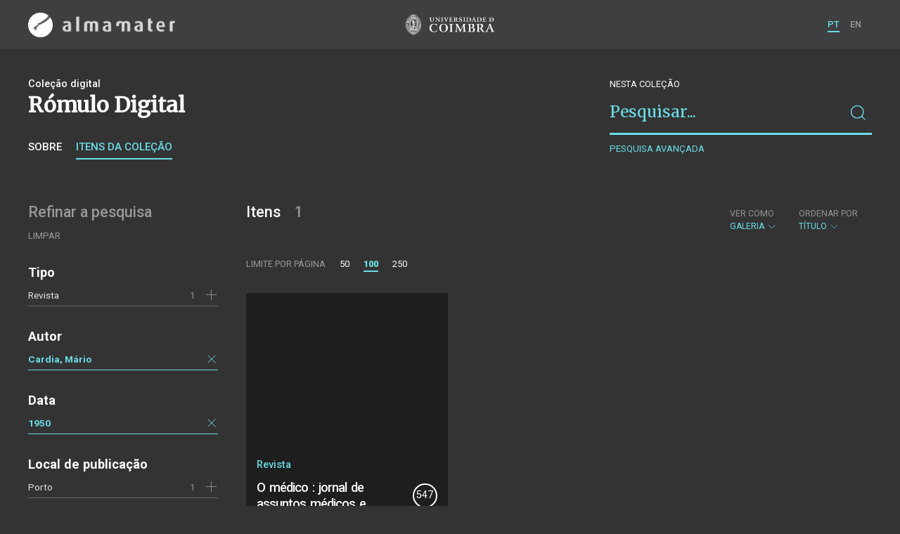

--- FILE ---
content_type: text/html; charset=UTF-8
request_url: https://almamater.uc.pt/romulo/items?date=19500101&date=19540101&_p=1&_l=100&_t=gallery&author=Cardia%2C+M%C3%A1rio&_date_interval=1950&language=por
body_size: 23433
content:
<!doctype html>
<html lang="pt">
<head>
  <meta charset="UTF-8">
  <meta name="viewport" content="width=device-width, initial-scale=1.0">
  <meta http-equiv="X-UA-Compatible" content="ie=edge">
  <meta name="robots" content="index, follow">

  <title>Rómulo Digital</title>

  <link rel="icon" href="https://almamater.uc.pt/static/public/images/favicon.ico" type="image/x-icon" />

  <meta property="og:site_name" content="am.uc.pt">
  <meta property="og:url" content="https://almamater.uc.pt/romulo/items?date=19500101&amp;date=19540101&amp;_p=1&amp;_l=100&amp;_t=gallery&amp;author=Cardia%2C+M%C3%A1rio&amp;_date_interval=1950&amp;language=por">

  <link rel="stylesheet" href="https://almamater.uc.pt/static/public/styles/vendor.css?v=201904080000">
  <link rel="stylesheet" href="https://almamater.uc.pt/static/public/styles/main.css?v=201904080000">

  <script src="https://almamater.uc.pt/static/public/scripts/vendor.js?v=201904080000"></script>

</head>
<body>

  <div class="cookies">
    <div class="uk-container">
      <div class="title" uk-scrollspy="cls: uk-animation-slide-left; repeat: true">Os cookies.</div>
      <p uk-scrollspy="cls: uk-animation-slide-left; repeat: true">Este site utiliza cookies para lhe proporcionar uma melhor experiência de utilização.</p>
      <button uk-scrollspy="cls: uk-animation-fade; repeat: true" class="cookies-close-button">OK, ACEITO</button>
    </div>
  </div>

  <div class="uk-offcanvas-content">

    <div id="offcanvas-nav-primary" uk-offcanvas="overlay: true; mode: slide;">
      <div class="uk-offcanvas-bar uk-flex uk-flex-column">

        <div class="brand">
          <div class="logo-am">
            <img class="logo-am-ico" src="https://almamater.uc.pt/static/public/images/logo-am-ico.png?v=201904080000?v=3">
            <img class="logo-am-lettering" src="https://almamater.uc.pt/static/public/images/logo-am-lettering.png?v=201904080000?v=3">
          </div>
        </div>

        <h1 class="collection-title">
            Rómulo Digital
        </h1>

        <nav class="collection-nav">
          <ul class="uk-nav">
            <li>
              <a href="https://almamater.uc.pt/romulo">
Sobre              </a>
            </li>
            <li>
              <a href="https://almamater.uc.pt/romulo/items">
Itens da coleção              </a>
            </li>
          </ul>
        </nav>

        <div class="search-block">
          <div>
            <form class="uk-search uk-search-default" method="get" action="https://almamater.uc.pt/romulo/items">
              <button type="submit" class="uk-search-icon-flip" uk-search-icon></button>
              <input class="uk-search-input" type="search" name="_s" placeholder="Pesquisar...">
            </form>
            <!-- <button uk-toggle="target: .advanced-search-toggle; cls: uk-hidden;" class="uk-margin-small-top advanced-search-toggle-btn uk-button uk-button-link" type="button">
Pesquisa avançada            </button> -->
          </div>
        </div>

        <div class="include-content"><h2 class="uk-text-muted">Refinar a pesquisa</h2>
<div class="facets">
  <div class="facet">
    <h3 class="facet-title">Tipo</h3>
      <div class="facet-entry ">
        <div class="facet-entry-body">
          <div class="facet-entry-title uk-text-truncate">
            <a href="https://almamater.uc.pt/romulo/items?date=19500101&amp;date=19540101&amp;_p=1&amp;_l=100&amp;_t=gallery&amp;author=Cardia%2C+M%C3%A1rio&amp;_date_interval=1950&amp;language=por&amp;type=journal">Revista</a>
          </div>
          <div class="facet-entry-length">
1          </div>
          <div class="facet-entry-controls">
              <a href="https://almamater.uc.pt/romulo/items?date=19500101&amp;date=19540101&amp;_p=1&amp;_l=100&amp;_t=gallery&amp;author=Cardia%2C+M%C3%A1rio&amp;_date_interval=1950&amp;language=por&amp;type=journal" uk-icon="icon: plus"></a>
          </div>
        </div>
      </div>

  </div>
  <div class="facet">
    <h3 class="facet-title">Autor</h3>
      <div class="facet-entry active">
        <div class="facet-entry-body">
          <div class="facet-entry-title uk-text-truncate">
            <a href="https://almamater.uc.pt/romulo/items?date=19500101&amp;date=19540101&amp;_p=1&amp;_l=100&amp;_t=gallery&amp;author=Cardia%2C+M%C3%A1rio&amp;_date_interval=1950&amp;language=por">Cardia, Mário</a>
          </div>
          <div class="facet-entry-length">
          </div>
          <div class="facet-entry-controls">
            <a href="https://almamater.uc.pt/romulo/items?date=19500101&amp;date=19540101&amp;_p=1&amp;_l=100&amp;_t=gallery&amp;_date_interval=1950&amp;language=por" uk-icon="icon: close"></a>
          </div>
        </div>
      </div>

  </div>
  <div class="facet">
    <h3 class="facet-title">Data</h3>
      
      <div class="facet-entry active">
        <div class="facet-entry-body">
          <div class="facet-entry-title uk-text-truncate">
            <a href="#">1950</a>
          </div>
          <div class="facet-entry-length">
          </div>
          <div class="facet-entry-controls">
            <a href="https://almamater.uc.pt/romulo/items?&amp;_p=1&amp;_l=100&amp;_t=gallery&amp;author=Cardia%2C+M%C3%A1rio&amp;language=por" uk-icon="icon: close"></a>
          </div>
        </div>
      </div>
  </div>
  <div class="facet">
    <h3 class="facet-title">Local de publicação</h3>
      <div class="facet-entry ">
        <div class="facet-entry-body">
          <div class="facet-entry-title uk-text-truncate">
            <a href="https://almamater.uc.pt/romulo/items?date=19500101&amp;date=19540101&amp;_p=1&amp;_l=100&amp;_t=gallery&amp;author=Cardia%2C+M%C3%A1rio&amp;_date_interval=1950&amp;language=por&amp;location=Porto">Porto</a>
          </div>
          <div class="facet-entry-length">
1          </div>
          <div class="facet-entry-controls">
              <a href="https://almamater.uc.pt/romulo/items?date=19500101&amp;date=19540101&amp;_p=1&amp;_l=100&amp;_t=gallery&amp;author=Cardia%2C+M%C3%A1rio&amp;_date_interval=1950&amp;language=por&amp;location=Porto" uk-icon="icon: plus"></a>
          </div>
        </div>
      </div>

  </div>
  <div class="facet">
    <h3 class="facet-title">Idioma</h3>
      <div class="facet-entry active">
        <div class="facet-entry-body">
          <div class="facet-entry-title uk-text-truncate">
            <a href="https://almamater.uc.pt/romulo/items?date=19500101&amp;date=19540101&amp;_p=1&amp;_l=100&amp;_t=gallery&amp;author=Cardia%2C+M%C3%A1rio&amp;_date_interval=1950&amp;language=por">Português</a>
          </div>
          <div class="facet-entry-length">
          </div>
          <div class="facet-entry-controls">
            <a href="https://almamater.uc.pt/romulo/items?date=19500101&amp;date=19540101&amp;_p=1&amp;_l=100&amp;_t=gallery&amp;author=Cardia%2C+M%C3%A1rio&amp;_date_interval=1950" uk-icon="icon: close"></a>
          </div>
        </div>
      </div>

  </div>
</div>
</div>

        <nav class="language-nav">
          <ul class="uk-nav">
            <li uk-icon="world"></li>
            <li><a href="https://almamater.uc.pt/language/pt">PT</a></li>
            <li><a href="https://almamater.uc.pt/language/en">EN</a></li>
          </ul>
        </nav>

        <footer>
          <div class="footer-copyright">
            <div>Coleções Digitais da Universidade de Coimbra</div>
            <div class="legal">SIBUC / UNIVERSIDADE DE COIMBRA © 2018</div>
          </div>
          <div class="footer-developer">
            Made by <a href="https://www.uc.pt/sibuc">SIBUC</a> and <a href="https://www.framework.pt">Framework</a>
          </div>
        </footer>

      </div>
    </div>

    <header uk-sticky="sel-target: .uk-navbar-container; cls-active: uk-navbar-sticky">
      <nav class="uk-navbar-container uk-container uk-navbar-transparent" uk-navbar>
        <div class="nav-overlay uk-navbar-left uk-flex-1" hidden>
          <form class="search-block uk-search uk-search-default uk-width-expand" method="get" action="https://almamater.uc.pt/romulo/items">
            <button type="submit" class="uk-search-icon-flip" uk-search-icon></button>
            <input class="uk-search-input" type="search" name="_s" placeholder="Pesquisar..." value="" autofocus>
          </form>
          <a class="uk-navbar-toggle" uk-close uk-toggle="target: .nav-overlay; animation: uk-animation-fade" href="#"></a>
        </div>
        <div class="nav-overlay uk-navbar-left">
          <a class="logo-am" href="https://almamater.uc.pt/">
            <img class="logo-am-ico" src="https://almamater.uc.pt/static/public/images/logo-am-ico.png?v=201904080000">
            <img class="logo-am-lettering" src="https://almamater.uc.pt/static/public/images/logo-am-lettering.png?v=201904080000">
          </a>
        </div>
        <div class="nav-overlay uk-navbar-center">
          <a class="logo-uc" href="https://www.uc.pt">
            <img class="logo-uc-ico" src="https://almamater.uc.pt/static/public/images/logo-uc-v2019-web.png?v=201904080000" uk-img>
          </a>
          <a class="uk-navbar-toggle" uk-search-icon uk-toggle="target: .nav-overlay; animation: uk-animation-fade" href="#"></a>
        </div>
        <div class="nav-overlay uk-navbar-right">
          <ul class="uk-navbar-nav">
            <li class="active">
              <a href="https://almamater.uc.pt/language/pt">PT</a>
            </li>
            <li class="">
              <a href="https://almamater.uc.pt/language/en">EN</a>
            </li>
          </ul>
          <a class="uk-navbar-toggle uk-hidden@s" href="#offcanvas-nav-primary" uk-toggle>
            <span uk-navbar-toggle-icon></span>
          </a>
        </div>
      </nav>
    </header>

<div class="collection-header uk-section">
  <div class="uk-container">
    <div uk-grid class="uk-grid">

      <div class="uk-width-2-3@s uk-flex-1">

<div class="collection-type">Coleção digital</div>

<h1 class="collection-title">Rómulo Digital</h1>


<nav class="collection-nav">
  <ul class="uk-subnav">
    <li>
      <a href="https://almamater.uc.pt/romulo">Sobre</a>
    </li>
    <li class="uk-active">
      <a href="https://almamater.uc.pt/romulo/items">Itens da coleção</a>
    </li>
  </ul>
</nav>

      </div>

      <div class="uk-width-1-3@s uk-visible@s advanced-search-toggle">
        <div class="search-block">
          <div class="dropdown-title uk-text-white">
Nesta coleção          </div>
          <div>
            <form class="uk-search uk-search-default" method="get">
              <input type="hidden" name="_p" value="1">
              <input type="hidden" name="_l" value="100">
              <input type="hidden" name="_t" value="gallery">
              <input type="hidden" name="_o" value="title">
                  <input type="hidden" name="author" value="Cardia, Mário">
                  <input type="hidden" name="date" value="19500101">
                  <input type="hidden" name="date" value="19540101">
                  <input type="hidden" name="language" value="por">
              <button type="submit" class="uk-search-icon-flip" uk-search-icon></button>
              <input class="uk-search-input" type="search" name="_s" placeholder="Pesquisar..."
                value="">
            </form>
            <!-- <button uk-toggle="target: .advanced-search-toggle; cls: uk-hidden;" class="uk-margin-small-top advanced-search-toggle-btn uk-button uk-button-link" type="button">
Pesquisa avançada            </button> -->
            <a class="uk-button uk-button-link advanced-search-toggle-btn uk-margin-small-top" href="https://almamater.uc.pt/romulo/advanced-search?date=19500101&amp;date=19540101&amp;_p=1&amp;_l=100&amp;_t=gallery&amp;author=Cardia%2C+M%C3%A1rio&amp;_date_interval=1950&amp;language=por">
Pesquisa avançada            </a>
          </div>
        </div>
      </div>
      </div>

  </div>
</div>

<div class="uk-section main">
  <div class="uk-container">

    <div uk-grid>

      <div class="uk-width-1-4@s block uk-visible@s">

        <div class="block-header uk-grid-small uk-child-width-1-2 uk-child-width-1-1@s" uk-grid>
          <div class="block-header-title">
            <h2 class="uk-text-muted">Refinar a pesquisa</h2>
          </div>
          <div class="block-header-nav align-left">
            <ul class="uk-subnav">
              <li>
                <a href="https://almamater.uc.pt/romulo/items?_p=1&amp;_l=100&amp;_t=gallery">Limpar</a>
              </li>
            </ul>
          </div>
        </div>

        <div class="facets">

            <div class="facet">
              <h3 class="facet-title">Tipo</h3>


                  <div class="facet-entry ">
                    <div class="facet-entry-body">
                      <div class="facet-entry-title uk-text-truncate">
                          <a href="https://almamater.uc.pt/romulo/items?date=19500101&amp;date=19540101&amp;_p=1&amp;_l=100&amp;_t=gallery&amp;author=Cardia%2C+M%C3%A1rio&amp;_date_interval=1950&amp;language=por&amp;type=journal">Revista</a>
                      </div>
                      <div class="facet-entry-length">
1                      </div>
                      <div class="facet-entry-controls">
                            <a href="https://almamater.uc.pt/romulo/items?date=19500101&amp;date=19540101&amp;_p=1&amp;_l=100&amp;_t=gallery&amp;author=Cardia%2C+M%C3%A1rio&amp;_date_interval=1950&amp;language=por&amp;type=journal" uk-icon="icon: plus"></a>
                      </div>
                    </div>
                  </div>

            </div>

            <div class="facet">
              <h3 class="facet-title">Autor</h3>


                  <div class="facet-entry active">
                    <div class="facet-entry-body">
                      <div class="facet-entry-title uk-text-truncate">
                          <a href="https://almamater.uc.pt/romulo/items?date=19500101&amp;date=19540101&amp;_p=1&amp;_l=100&amp;_t=gallery&amp;author=Cardia%2C+M%C3%A1rio&amp;_date_interval=1950&amp;language=por">Cardia, Mário</a>
                      </div>
                      <div class="facet-entry-length">
                      </div>
                      <div class="facet-entry-controls">
                          <a href="https://almamater.uc.pt/romulo/items?date=19500101&amp;date=19540101&amp;_p=1&amp;_l=100&amp;_t=gallery&amp;_date_interval=1950&amp;language=por" uk-icon="icon: close"></a>
                      </div>
                    </div>
                  </div>

            </div>

            <div class="facet">
              <h3 class="facet-title">Data</h3>
                
                <div class="facet-entry active">
                  <div class="facet-entry-body">
                    <div class="facet-entry-title uk-text-truncate">
                      <a href="#">1950</a>
                    </div>
                    <div class="facet-entry-length">
                    </div>
                    <div class="facet-entry-controls">
                      <a href="https://almamater.uc.pt/romulo/items?&amp;_p=1&amp;_l=100&amp;_t=gallery&amp;author=Cardia%2C+M%C3%A1rio&amp;language=por" uk-icon="icon: close"></a>
                    </div>
                  </div>
                </div>
            </div>

            <div class="facet">
              <h3 class="facet-title">Local de publicação</h3>


                  <div class="facet-entry ">
                    <div class="facet-entry-body">
                      <div class="facet-entry-title uk-text-truncate">
                          <a href="https://almamater.uc.pt/romulo/items?date=19500101&amp;date=19540101&amp;_p=1&amp;_l=100&amp;_t=gallery&amp;author=Cardia%2C+M%C3%A1rio&amp;_date_interval=1950&amp;language=por&amp;location=Porto">Porto</a>
                      </div>
                      <div class="facet-entry-length">
1                      </div>
                      <div class="facet-entry-controls">
                            <a href="https://almamater.uc.pt/romulo/items?date=19500101&amp;date=19540101&amp;_p=1&amp;_l=100&amp;_t=gallery&amp;author=Cardia%2C+M%C3%A1rio&amp;_date_interval=1950&amp;language=por&amp;location=Porto" uk-icon="icon: plus"></a>
                      </div>
                    </div>
                  </div>

            </div>

            <div class="facet">
              <h3 class="facet-title">Idioma</h3>


                  <div class="facet-entry active">
                    <div class="facet-entry-body">
                      <div class="facet-entry-title uk-text-truncate">
                          <a href="https://almamater.uc.pt/romulo/items?date=19500101&amp;date=19540101&amp;_p=1&amp;_l=100&amp;_t=gallery&amp;author=Cardia%2C+M%C3%A1rio&amp;_date_interval=1950&amp;language=por">Português</a>
                      </div>
                      <div class="facet-entry-length">
                      </div>
                      <div class="facet-entry-controls">
                          <a href="https://almamater.uc.pt/romulo/items?date=19500101&amp;date=19540101&amp;_p=1&amp;_l=100&amp;_t=gallery&amp;author=Cardia%2C+M%C3%A1rio&amp;_date_interval=1950" uk-icon="icon: close"></a>
                      </div>
                    </div>
                  </div>

            </div>
        </div>

      </div>

      <div class="uk-width-3-4@s block collection-list-block">

        <!-- Paginação e limites -->
        <div class="block-header">

          <div class="uk-grid-small" uk-grid>

            <div class="block-header-title uk-width-1-2@s">
              <h2>Itens <small>1</small></h2>
              <div class="uk-margin-small-top uk-text-muted">
              </div>
            </div>

            <div class="block-header-nav uk-width-1-2@s">

              <div class="filter-dropdown">
                <button class="uk-button dropdown-button" type="button">
                  <label>Ver como</label> Galeria <span uk-icon="chevron-down"></span>
                </button>
                <div uk-dropdown>
                  <ul class="uk-nav uk-dropdown-nav">
                    <li><a href="https://almamater.uc.pt/romulo/items?date=19500101&amp;date=19540101&amp;_p=1&amp;_l=100&amp;_t=list&amp;author=Cardia%2C+M%C3%A1rio&amp;_date_interval=1950&amp;language=por">Lista</a></li>
                    <li><a href="https://almamater.uc.pt/romulo/items?date=19500101&amp;date=19540101&amp;_p=1&amp;_l=100&amp;_t=grid&amp;author=Cardia%2C+M%C3%A1rio&amp;_date_interval=1950&amp;language=por">Grelha</a></li>
                  </ul>
                </div>
              </div>


                  <div class="filter-dropdown">
                    <button class="uk-button dropdown-button" type="button">
                      <label>Ordenar por</label> Título <span uk-icon="chevron-down"></span>
                    </button>
                    <div uk-dropdown>
                      <ul class="uk-nav uk-dropdown-nav">
                        <li><a href="https://almamater.uc.pt/romulo/items?date=19500101&amp;date=19540101&amp;_p=1&amp;_l=100&amp;_t=gallery&amp;author=Cardia%2C+M%C3%A1rio&amp;_date_interval=1950&amp;language=por&amp;_o=-title">Título (descendente)</a></li>
                        <li><a href="https://almamater.uc.pt/romulo/items?date=19500101&amp;date=19540101&amp;_p=1&amp;_l=100&amp;_t=gallery&amp;author=Cardia%2C+M%C3%A1rio&amp;_date_interval=1950&amp;language=por&amp;_o=date">Data (de publicação)</a></li>
                        <li><a href="https://almamater.uc.pt/romulo/items?date=19500101&amp;date=19540101&amp;_p=1&amp;_l=100&amp;_t=gallery&amp;author=Cardia%2C+M%C3%A1rio&amp;_date_interval=1950&amp;language=por&amp;_o=-date">Data (descendente)</a></li>
                      </ul>
                    </div>
                  </div>

            </div>

          </div>

          <div class="uk-grid-small page-controls-block" uk-grid>

            <div class="uk-width-auto@s">
              <ul class="uk-pagination">
                <li><span class="uk-text-uppercase">Limite por página</span></li>
                      <li><a href="https://almamater.uc.pt/romulo/items?date=19500101&amp;date=19540101&amp;_p=1&amp;_l=50&amp;_t=gallery&amp;author=Cardia%2C+M%C3%A1rio&amp;_date_interval=1950&amp;language=por">50</a></li>
                      <li class="uk-active"><span>100</span></li>
                      <li><a href="https://almamater.uc.pt/romulo/items?date=19500101&amp;date=19540101&amp;_p=1&amp;_l=250&amp;_t=gallery&amp;author=Cardia%2C+M%C3%A1rio&amp;_date_interval=1950&amp;language=por">250</a></li>
              </ul>
            </div>
          </div>

        </div>

        <!-- Lista de itens -->
        <div class="collections-entries view-as-gallery">

          <div class="uk-child-width-1-2@s uk-child-width-1-3@m uk-grid-small uk-grid-match" uk-grid
              uk-scrollspy="target: > div, h3, p; cls: uk-animation-slide-top-small;">
            <div>
              <div class="uk-card card-gallery extended">
                <div class="card-cover uk-cover-container">
                </div>
                <div class="card-metadata">
                  <div class="card-type">Revista</div>

                    <div class="uk-grid uk-grid-collapse uk-flex uk-flex-middle">
                      <div class="uk-width-expand">
                        <a class="card-title"
                          href="https://almamater.uc.pt/romulo/journal/77612">
                          <h3 class="shave-truncate">O médico : jornal de assuntos médicos e para-médicos</h3>
                        </a>
                      </div>
                        <div class="uk-width-auto round-number round-number-small periodical-total-issues">547</div>
                    </div>

                  <div class="uk-grid-small card-footer" uk-grid>
                    <div class="uk-width-expand">
<div class="card-author uk-text-truncate">Cardia, Mário</div>                      <div class="card-date">1950-1992</div>
                    </div>
                    <div class="uk-width-auto">
                    </div>
                  </div>

                </div>
              </div>
            </div>
          </div>


        </div>
      </div>

    </div>


  </div>
</div>

    <footer>
      <div class="uk-container">
        <div class="footer-logos">
            <img src="https://almamater.uc.pt/collection/footer/b71e13949fea4ea2b2fdbfdefc1274fe/800/footer-logos-romulo.png" alt="Logotipo" img-responsive>
        </div>
        <div class="footer-copyright">
          <div>ALMA MATER</div>
          <div class="legal">SIBUC / UNIVERSIDADE DE COIMBRA © 2018</div>
        </div>
        <div class="footer-developer">
          {Custom} Made by <a href="https://www.uc.pt/sibuc">SIBUC</a> and <a href="https://www.framework.pt">Framework</a>
        </div>
      </div>
    </footer>

  </div>

  <!-- Global site tag (gtag.js) - Google Analytics -->
  <script async src="https://www.googletagmanager.com/gtag/js?id=UA-726452-34"></script>
  <script>
    window.dataLayer = window.dataLayer || [];
    function gtag(){dataLayer.push(arguments);}
    gtag('js', new Date());

    gtag('config', 'UA-726452-34');
  </script>

  <script src="https://almamater.uc.pt/static/public/scripts/main.js?v=201904080000"></script>

</body>

</html>